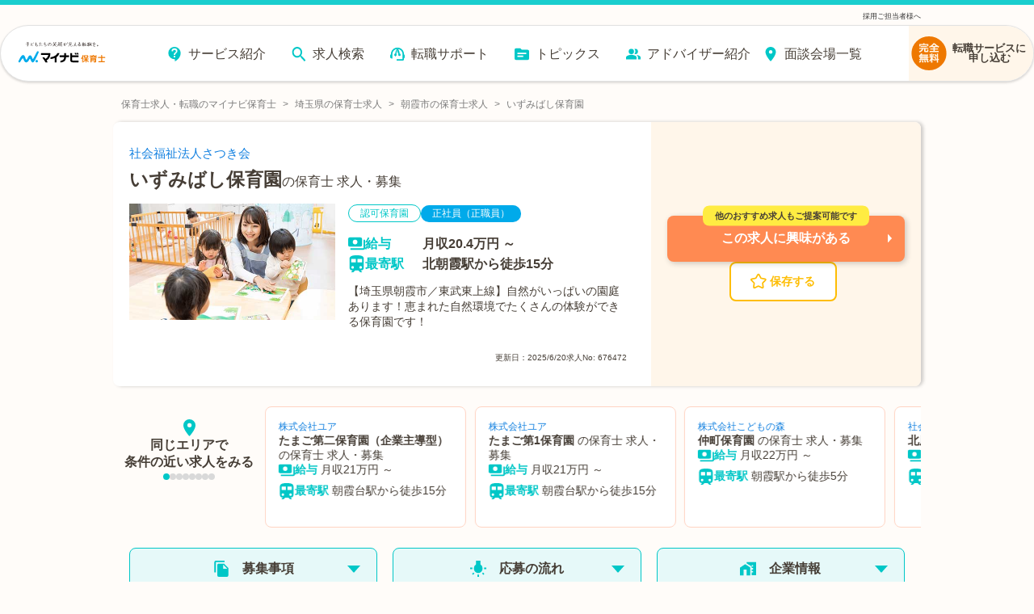

--- FILE ---
content_type: text/plain; charset=utf-8
request_url: https://firestore.googleapis.com/google.firestore.v1.Firestore/Listen/channel?database=projects%2Fmnv-hoikushi%2Fdatabases%2F(default)&VER=8&RID=4348&CVER=22&X-HTTP-Session-Id=gsessionid&%24httpHeaders=X-Goog-Api-Client%3Agl-js%2F%20fire%2F7.24.0%0D%0AContent-Type%3Atext%2Fplain%0D%0A&zx=nd2zs6okfm01&t=1
body_size: -133
content:
51
[[0,["c","arJf385uGdi6Vm1WHrW2Yg","",8,12,30000]]]


--- FILE ---
content_type: image/svg+xml
request_url: https://hoiku.mynavi.jp/img/troubleselect_pc.svg
body_size: 12798
content:
<svg width="682" height="52" viewBox="0 0 682 52" fill="none" xmlns="http://www.w3.org/2000/svg">
<circle cx="180.596" cy="14.9902" r="14.2216" fill="white"/>
<path d="M159.84 39.5897L171.756 26.1368L168.297 22.6775L155.228 35.3617L159.84 39.5897Z" fill="white"/>
<path d="M153.686 33.6793C155.824 31.7003 162.062 23.5073 164.701 23.8663C165.256 24.0832 165.211 24.8752 165.695 25.1531C166.597 25.6811 167.297 26.5201 168.167 27.0998C168.167 27.0998 168.167 27.0998 168.168 27.1007C169.677 27.4459 162.327 34.8405 161.456 35.0334C159.193 36.7531 154.117 44.7818 151.721 39.8333C149.626 37.846 152.66 35.4442 153.687 33.6793L153.686 33.6793Z" fill="#FEC1AE"/>
<path d="M169.041 12.6465C169.082 10.5937 170.844 9.16847 172.042 7.68143C172.096 7.2439 172.603 7.23744 172.917 7.08329C174.214 5.9267 175.739 4.84765 177.484 4.52089C182.862 2.99416 189.777 7.46175 190.273 13.0924C190.621 14.645 191.175 16.5705 190.589 18.075C190.78 21.3399 188.751 25.5259 185.433 26.3548C185.433 26.3548 185.433 26.3548 185.432 26.3548C183.185 27.8696 179.531 28.1548 177.143 27.3656C176.252 27.3333 175.459 26.8487 174.738 26.3604C174.738 26.3604 174.738 26.3604 174.737 26.3604C173.86 26.4111 173.146 25.7253 172.534 25.1687C172.534 25.1687 172.534 25.1687 172.534 25.1687C172.243 25.1835 171.949 25.0136 171.626 24.7441C171.626 24.7441 171.626 24.7441 171.625 24.7441C171.616 24.7635 171.603 24.7829 171.592 24.8032C167.805 22.262 167.567 16.6157 169.042 12.6465L169.041 12.6465ZM184.987 20.2793C185.762 21.3897 186.503 19.9248 186.996 19.3553C187.669 19.0858 187.858 18.2246 187.971 17.5775C188.451 17.0024 188.377 16.1902 188.238 15.5025C188.833 14.62 188.036 12.1453 186.829 13.3111C186.433 13.8419 187.126 14.2517 186.994 14.7982C186.639 15.1646 186.846 15.6954 186.906 16.1339C186.905 16.1246 186.903 16.1154 186.903 16.1052C186.906 16.1375 186.914 16.168 186.914 16.1994C186.913 16.1911 186.912 16.1819 186.911 16.1735C186.911 16.1819 186.912 16.1911 186.913 16.1994C186.912 16.1902 186.911 16.1819 186.91 16.1735C186.921 16.3323 186.933 16.4938 186.885 16.6489C186.45 16.9055 186.629 17.4621 186.448 17.86C186.134 17.967 186.034 18.3261 185.815 18.5458C185.543 18.7221 185.235 18.9418 185.259 19.3027C184.996 19.5547 184.79 19.9082 184.987 20.2774L184.987 20.2793Z" fill="#FDE67C"/>
<path d="M153.26 37.8277C153.651 36.1939 155.547 35.2967 156.441 33.9112C160.193 30.0768 164.207 26.4298 167.842 22.5327C164.17 16.7359 165.576 7.78407 171.034 3.5934C174.309 0.390395 179.355 -0.467123 183.738 0.2224C190.677 2.1922 195.054 7.84776 195.771 14.9867C195.345 20.9192 191.574 26.7704 185.828 28.7854C181.533 30.2319 175.356 29.9374 171.743 26.9596C171.429 27.5061 171.017 27.8956 170.538 28.227C170.603 28.6322 170.155 29.0383 169.77 29.0448C169.498 29.3679 169.483 30.0759 168.899 30.0999C168.891 30.5014 168.6 31.0977 168.074 31.0192C167.892 31.3146 167.615 31.5786 167.383 31.8592C167.232 32.5275 166.523 32.7472 166.191 33.2789C166.224 33.7256 165.746 34.2582 165.308 34.2287C165.327 34.6801 164.832 35.1794 164.394 35.1997C164.372 35.593 163.888 36.3314 163.434 36.2382C161.478 38.2449 157.788 44.0242 154.819 40.7076C153.973 40.1372 152.937 38.8809 153.259 37.8258L153.26 37.8277ZM173.853 27.3113C174.225 27.6178 174.915 27.3058 175.111 27.843C175.499 27.9574 176.053 27.7627 176.283 28.239C176.756 28.3802 177.501 27.843 177.739 28.5233C178.777 28.4337 178.671 28.1005 179.745 28.647C180.132 28.4688 180.968 28.1854 181.305 28.6894C181.844 28.6691 182.62 27.7784 182.957 28.646C183.699 28.7208 184.387 27.4876 185.063 28.1651C185.68 28.0119 186.179 27.2236 186.838 27.4119C187.148 27.2735 187.427 26.9605 187.751 26.8526C188.231 26.5184 188.546 25.168 189.303 25.8372C189.778 25.575 189.882 24.4028 190.649 24.6391C190.938 24.2541 191.242 22.8926 191.993 23.0459C192.088 22.4459 192.29 21.4998 192.989 21.2487C192.959 20.8647 193.097 20.0561 193.608 20.0644C193.895 19.4607 193.601 18.57 194.197 18.1398C194.297 17.7881 194.329 17.3358 194.672 17.1439C194.169 16.6094 194.781 16.0537 194.792 15.5257C194.552 15.2294 194.429 14.6645 194.852 14.4735C194.934 13.8236 193.749 13.2735 194.456 12.667C194.449 12.5858 194.44 12.5037 194.424 12.4243C193.946 12.2941 193.73 11.4634 194.08 11.1163C193.981 10.7942 193.828 10.4886 193.653 10.1997C193.141 10.184 192.819 9.2905 193.1 8.90835C192.976 8.14868 191.652 7.76376 192.079 6.97547C191.632 6.2758 190.963 5.73489 190.522 5.05552C190.14 5.10721 189.355 4.62538 189.426 4.19062C189.036 3.82693 188.007 3.93124 188.102 3.17987C187.635 2.80973 186.58 3.01095 186.455 2.23282C185.869 1.80729 184.771 2.13866 184.441 1.40945C183.967 1.26361 183.463 1.18238 183.014 0.972844C182.54 1.28114 182.118 0.928538 181.705 0.869462C181.395 0.997767 180.983 1.22115 180.664 0.946999C180.216 0.921153 179.593 1.5036 179.295 0.92023C178.684 0.856539 178.104 1.7759 177.573 1.22022C176.941 1.23038 176.408 1.9199 175.794 1.7399C175.199 1.82113 174.748 2.26512 174.197 2.35558C173.77 2.53004 173.561 3.24171 173.014 3.07187C172.965 3.11341 172.918 3.15679 172.87 3.2011C172.594 3.62294 172.287 3.95524 171.809 4.07431C171.552 4.342 171.425 4.91244 170.927 4.78691C170.526 5.07582 170.508 5.8595 169.919 5.84104C169.559 6.18995 169.644 6.96624 169.033 7.01886C168.917 7.24131 168.802 7.46746 168.703 7.70099C168.676 7.99545 168.536 8.40252 168.219 8.49298C168.011 9.25265 167.616 9.84525 167.337 10.5542C167.172 11.0101 167.522 11.6092 167.057 11.9406C167.231 12.3283 167.274 13.0252 166.8 13.2504C166.654 13.8098 167.409 14.5159 166.746 14.9073C166.669 15.4177 167.341 16.0094 166.779 16.4183C166.804 16.8965 167.388 17.4318 166.935 17.8611C166.984 18.4297 167.553 18.9761 167.361 19.53C167.469 20.0616 168.069 20.5185 167.959 21.0585C168.291 21.593 168.641 22.157 168.83 22.7542C169.421 22.8354 169.511 23.5951 169.769 23.9855C170.423 23.8942 170.361 24.7821 170.737 25.0757C171.146 25.1264 171.681 25.4698 171.679 25.935C172.012 26.3209 172.467 26.5009 172.868 26.8166C173.19 27.0205 173.722 26.8599 173.855 27.3122L173.853 27.3113ZM170.959 26.5156C169.918 25.5953 169.08 24.5255 168.231 23.4409C167.91 23.656 167.925 24.2818 167.396 24.3206C166.972 24.5735 167.007 25.0424 166.65 25.3434C167.575 26.2701 168.599 27.1156 169.465 28.0931C169.945 27.5753 170.416 27.099 170.96 26.5166L170.959 26.5156ZM154.221 38.687C154.615 38.7498 155.052 39.1929 154.827 39.6009C155.124 39.8842 155.859 39.7726 155.768 40.4399C156.695 40.4972 156.123 41.1036 157.164 40.8341C157.245 40.5701 157.563 40.4538 157.807 40.5525C158.224 40.331 158.296 39.5335 158.902 39.7375C159.05 39.3692 159.305 38.747 159.854 38.9335C162.729 35.5247 166.089 32.2884 168.925 28.6922C167.881 27.8245 166.92 26.8276 165.949 25.875C165.888 26.2378 165.52 26.6504 165.115 26.5572C164.727 26.8322 164.628 27.4119 164.11 27.5458C163.693 28.2381 163.208 28.4762 162.655 28.9876C162.063 29.5996 161.633 30.2125 160.894 30.6389C161.018 31.0515 160.458 31.5998 160.046 31.5195C159.808 31.7872 159.742 32.3226 159.271 32.3817C159.176 32.4758 159.085 32.5589 158.99 32.654C159.021 33.1736 158.427 33.2927 158.127 33.5429C157.915 33.8161 157.758 34.3071 157.317 34.3607C157.12 34.8619 156.565 35.0548 156.24 35.5136C156.074 36.1791 155.227 36.1736 154.96 36.7449C155.153 37.2692 154.561 37.4483 154.257 37.6338C154.365 37.8877 154.252 38.0667 154.081 38.2172C154.142 38.3686 154.14 38.5421 154.223 38.688L154.221 38.687Z" fill="#244267"/>
<path d="M171.875 23.0503C171.409 22.6765 171.168 22.1254 170.759 21.7063C170.619 21.5402 170.452 21.2633 170.541 21.0574C169.576 19.8482 169.01 18.087 168.976 16.5631C168.733 14.8471 168.845 12.9955 169.4 11.3469C170.231 8.22327 172.729 5.40149 175.636 4.14614C178.407 2.96278 181.868 2.49664 184.645 3.81845C186.994 4.8772 189.615 6.45009 190.626 8.9571C192.115 11.4097 193.402 14.873 192.108 17.62C190.118 26.2819 179.723 29.2717 172.927 24.1515C172.928 24.1515 172.927 24.1515 172.928 24.1515C172.574 23.7851 172.161 23.4795 171.874 23.0503L171.875 23.0503ZM172.578 22.8131C172.747 23.1066 173.137 23.0199 173.346 23.3189C173.516 23.5811 173.587 23.9014 173.893 24.0371C174.094 24.1127 174.271 24.2651 174.443 24.3915C174.7 24.554 175.123 24.4247 175.23 24.7847C175.525 25.0303 176.075 24.782 176.232 25.2084C176.572 25.2832 176.976 25.1798 177.192 25.5296C177.559 25.6229 178.135 25.2176 178.321 25.7502C178.655 25.8499 178.798 25.5804 179.152 25.5859C179.516 25.5379 179.633 25.873 179.918 25.8481C180.226 25.7059 180.89 25.4807 181.159 25.8832C181.588 25.8638 182.201 25.1595 182.473 25.8481C183.066 25.9007 183.622 24.9269 184.149 25.4659C184.499 25.3256 184.793 25.1013 185.115 24.9149C185.617 24.8327 185.844 24.6961 186.285 24.4201C186.668 24.158 186.917 23.0817 187.52 23.6134C187.902 23.4011 187.986 22.4688 188.592 22.6589C188.858 22.3506 188.963 21.339 189.661 21.3925C189.736 20.9162 189.896 20.163 190.454 19.9618C190.428 19.6599 190.539 19.011 190.945 19.0203C191.173 18.5292 190.94 17.8314 191.413 17.4898C191.495 17.2111 191.513 16.8474 191.793 16.6951C191.4 16.2797 191.864 15.8357 191.887 15.4268C191.723 15.1776 191.58 14.7327 191.934 14.5684C192.003 14.0478 191.056 13.6315 191.62 13.1321C191.615 13.0665 191.607 13.0019 191.593 12.9373C191.214 12.8349 191.042 12.174 191.321 11.897C191.242 11.6404 191.12 11.3986 190.981 11.1678C190.572 11.1549 190.319 10.4451 190.54 10.1405C190.443 9.53586 189.391 9.2331 189.728 8.60265C189.373 8.0442 188.841 7.61683 188.49 7.07499C188.201 7.11099 187.619 6.77592 187.615 6.4307C187.41 6.06425 186.458 6.20732 186.564 5.58334C186.182 5.28796 185.339 5.43472 185.254 4.8292C184.786 4.48859 183.913 4.75536 183.652 4.17199C183.272 4.05753 182.874 3.99014 182.514 3.82769C182.137 4.06676 181.804 3.78892 181.474 3.74276C181.228 3.84153 180.904 4.02337 180.646 3.80369C180.289 3.78246 179.793 4.24768 179.556 3.78246C179.077 3.72984 178.603 4.46459 178.187 4.02153C177.709 4.05383 177.334 4.4609 176.868 4.47013C176.37 4.37598 175.964 4.88089 175.5 4.9252C175.161 5.06273 174.994 5.62949 174.559 5.49472C174.521 5.52795 174.483 5.56303 174.446 5.59718C174.186 6.08825 173.855 6.12794 173.479 6.41778C173.421 6.715 173.144 6.88854 172.871 6.88207C172.58 7.12668 172.548 7.71375 172.098 7.69898C171.811 7.97497 171.88 8.59342 171.392 8.63496C171.301 8.81311 171.209 8.99218 171.131 9.17771C171.11 9.41217 170.997 9.73431 170.746 9.80631C170.578 10.4072 170.263 10.8881 170.044 11.4494C169.944 11.8481 170.138 12.2838 169.816 12.6004C170.016 12.8792 169.94 13.4358 169.616 13.589C169.498 14.0376 170.101 14.5868 169.572 14.908C169.513 15.3151 170.046 15.7813 169.599 16.1089C169.618 16.4883 170.084 16.9129 169.723 17.2572C169.762 17.7123 170.215 18.1415 170.061 18.5846C170.4 19.2962 170.636 19.9368 170.995 20.6208L170.996 20.6208C171.103 20.7011 171.17 20.8802 171.151 21.0334C171.18 21.0685 171.21 21.1073 171.233 21.1525C171.703 21.2171 171.776 21.8208 171.979 22.1328C172.332 22.0617 172.526 22.5223 172.578 22.8075L172.578 22.8131Z" fill="#244267"/>
<path d="M213.89 34.88H218.03V36.98H214.04C215.42 39.44 217.07 41.48 219.11 43.73L215.75 45.8C214.46 43.64 213.41 41.42 212.63 39.08C211.34 42.38 209.39 45.32 206.81 47.15L206.21 46.61C207.71 43.67 208.79 40.31 209.39 36.98H207.26C206.42 36.98 206 36.35 206 34.88H209.69C209.87 33.2 210.02 31.43 210.11 29.51H209.36C208.49 31.01 207.35 32.33 206 33.41L205.4 33.05C206.48 29.81 206.93 27.32 207.26 23.78L211.52 24.77C211.22 25.67 210.89 26.51 210.5 27.41H217.31V29.51H214.67C214.49 31.34 214.25 33.17 213.89 34.88ZM219.17 26.75H230.42L230.24 45.95H219.32L219.17 26.75ZM225.26 28.55H223.4L223.52 44.15H226.01L226.1 29.6C226.1 29.03 226.04 28.55 225.26 28.55ZM249.92 25.61H254.9C254.9 26.78 254.9 30.44 254.87 31.46C254.75 38.45 253.31 43.7 247.01 46.79L246.44 46.28C249.08 41.81 249.89 38.87 250.01 32.69C250.04 30.92 249.98 27.98 249.92 25.61ZM246.74 34.43L246.89 34.91C245.42 36.83 243.11 37.94 240.68 38.48C240.17 35.06 240.14 30.53 240.14 26.27L244.01 26.06C243.89 29.48 243.89 32.75 243.95 34.91C244.97 34.76 245.81 34.61 246.74 34.43ZM275.36 29.39L279.17 29.36V31.61L275.06 31.64C274.31 36.8 273.56 41.93 272.93 46.1L268.43 45.56C269 41.48 269.63 36.59 270.23 31.67L268.04 31.7C266.72 31.73 266.54 30.62 266.54 29.45L270.5 29.42C270.68 27.98 270.86 26.51 271.01 25.1L275.93 25.31C275.75 26.66 275.57 28.01 275.36 29.39ZM279.08 36.89L278.87 33.95C281.48 33.71 284.69 33.62 288.11 33.65C287.69 36.2 286.73 37.91 285.47 39.11L284.75 38.84C284.93 38.06 285.05 37.34 285.05 36.56C283.25 36.53 280.97 36.62 279.08 36.89ZM278.42 45.38L278.84 41.69C281.87 42.5 284.06 42.5 287.66 42.26V45.95C286.58 46.04 285.56 46.1 284.63 46.1C282.32 46.1 280.34 45.83 278.42 45.38ZM302.27 39.32C303.2 39.2 304.1 38.99 305.33 38.57L305.72 39.2C304.04 41.21 301.97 42.8 299.36 44.69C298.01 41.42 297.32 38.12 297.32 33.26C297.32 31.73 297.38 30.05 297.53 28.19L302.21 28.52C301.79 33.08 301.85 36.74 302.27 39.32ZM312.77 30.38L316.52 29.72C317.66 33.5 318.41 37.16 319.01 40.22L314.99 41.12C314.48 37.7 313.88 34.13 312.77 30.38ZM348.53 24.08C350.39 24.08 351.44 25.55 351.44 27.02C351.44 28.73 350.06 29.84 348.5 29.84C346.88 29.84 345.59 28.58 345.59 26.93C345.59 25.22 346.7 24.08 348.53 24.08ZM349.19 27.83C349.43 27.71 349.58 27.35 349.58 26.99C349.58 26.33 349.13 25.55 347.99 25.97C347.33 26.21 347.36 27.17 347.72 27.56C348.05 27.98 348.68 28.13 349.19 27.83ZM340.61 29.96L346.28 29.9L346.25 32.15L340.58 32.21L340.46 45.77L335.87 45.92L335.81 32.24L330.35 32.3C328.88 32.3 328.76 31.07 328.76 30.08L335.81 30.02L335.78 26.03L340.64 25.97L340.61 29.96ZM342.08 36.53L346.22 35.15C346.79 38.39 347.39 40.82 348.65 43.37L348.08 43.79C345.35 42.38 343.25 39.62 342.08 36.53ZM327.86 43.94L327.35 43.61C328.79 40.34 329.3 38.9 329.81 35.21L334.22 36.26C332.84 40.43 331.04 42.44 327.86 43.94ZM371.51 25.64L375.74 28.85C374.15 30.77 372.62 32.27 371.03 33.47L370.85 46.1H366.32L366.26 36.08C364.25 36.89 361.97 37.43 359.24 37.88L359.03 37.1C364.58 33.86 368.21 30.47 371.51 25.64ZM388.94 29.84L390.29 26.57C392.45 27.38 394.46 28.13 396.56 28.82L395.18 32.06C392.96 31.31 390.71 30.5 388.94 29.84ZM393.89 45.23L391.7 40.64C397.79 38.51 402.83 35.03 406.43 29.87L407.12 30.14C405.56 36.77 400.34 42.71 393.89 45.23ZM426.92 45.95H422.63L422.57 26.03H427.07L426.92 45.95ZM436.76 36.44L434.57 40.04C432.32 38.33 430.67 37.22 427.85 35.66L428.51 33.98C431.87 34.58 433.97 35.18 436.76 36.44ZM456.68 41.39C456.47 43.73 458.42 45.05 463.79 44.72L463.94 45.74C462.44 46.31 460.37 46.52 458.78 46.52C455.48 46.52 452.18 44.51 452.45 41.06C452.66 38.45 454.46 36.11 458.24 34.79C457.52 34.22 456.5 34.01 455.15 34.31L454.4 36.41L450.68 35.66L452.36 30.29L450.05 30.32C448.64 30.35 448.52 29.33 448.52 28.07L453.08 28.04L454.07 24.92L458.27 25.7L457.43 28.01L463.01 27.98L462.98 30.17L456.62 30.23L455.93 32.18C456.47 32.06 457.01 32 457.49 32C459.35 32 460.7 32.69 461.66 33.98C462.86 33.8 464.15 33.71 465.59 33.68L465.71 36.74C464.69 36.77 463.79 36.86 462.98 36.95C463.28 38.18 463.46 39.62 463.52 41.27L460.04 41.39C460.04 39.98 459.95 38.75 459.74 37.7C457.73 38.45 456.83 39.68 456.68 41.39ZM500.81 28.04V30.14H493.19C492.23 31.7 491.06 33.11 489.53 34.43L488.96 34.01C490.22 30.53 490.79 27.98 491.6 23.57L495.71 24.8C495.29 25.94 494.84 27.02 494.33 28.04H500.81ZM488.69 40.19L488.93 41.21C487.73 41.72 486.44 42.17 485.09 42.5C485.06 44.21 484.49 46.07 483.47 47.54C481.64 47.18 480.74 46.97 479 46.25L479.27 45.5C479.84 45.56 480.41 45.62 480.95 45.62C481.07 44.87 481.19 44.09 481.22 43.31C479.75 43.55 478.22 43.73 476.72 43.88L476.57 40.97C477.74 40.94 479.36 40.91 481.1 40.85C480.98 40.22 480.77 39.65 480.47 39.17C481.58 38.45 482.03 38.09 482.6 37.25H479.15C478.01 38 476.72 38.81 475.19 39.68L474.53 38.75C476.51 36.71 477.86 35.21 479.12 33.71H475.73C474.89 33.71 474.47 33.14 474.47 31.61H478.73L478.67 28.04H476.96C476.12 28.04 475.7 27.38 475.7 25.94H478.67L478.64 23.81L482.72 23.84L482.69 25.94H484.55C484.91 25.4 485.45 24.56 485.81 23.99L489.38 26.39C487.97 28.49 486.8 30.17 485.6 31.61H488.39V33.71H483.65C483.05 34.31 482.39 34.88 481.64 35.45H487.61C487.07 37.1 486.17 38.51 484.37 39.47C484.58 39.83 484.73 40.22 484.85 40.61C486.26 40.52 487.61 40.37 488.69 40.19ZM484.19 28.04H482.66L482.63 30.26C483.17 29.57 483.68 28.82 484.19 28.04ZM497 40.7C498.35 42.11 499.73 43.31 501.35 44.6L498.8 47.48C497.36 46.22 496.13 44.84 495.11 43.34C493.61 45.08 491.78 46.52 489.56 47.48L489.11 46.97C490.91 44.99 492.32 42.89 493.46 40.58C492.5 38.72 491.75 36.68 491.09 34.4L491.81 34.04C492.8 35.51 493.73 36.77 494.6 37.88C495.32 35.99 495.86 33.92 496.31 31.64L500.33 32.6C499.61 35.33 498.56 38.15 497 40.7ZM520.67 26.24L518.36 29.66C516.59 28.01 514.79 26.84 512.72 25.55L512.93 24.89C513.35 24.86 513.53 24.86 513.62 24.86C516.02 24.86 518.96 25.43 520.67 26.24ZM527.39 43.88L527.81 44.54C526.52 46.07 525.2 46.7 523.88 46.7C521.63 46.7 519.47 44.9 517.61 41.63L514.34 43.28L512 46.91L508.52 45.68L515.78 33.35L511.43 33.47C509.66 33.47 509.21 32.66 509.21 31.28L522.23 30.95L516.32 40.19L517.97 39.35C519.47 38.6 520.76 38.66 521.54 40.13C523.1 43.04 523.79 44.27 524.93 44.3C525.65 44.33 526.61 44.09 527.39 43.88ZM547.466 38.69C547.466 41.9 549.596 44.27 553.076 44.84L553.136 45.83C552.356 45.95 551.636 46.01 550.946 46.01C545.606 46.01 542.576 42.68 542.576 38.45C542.576 35.6 543.986 31.88 547.226 29.12L538.946 29.27C537.476 29.27 537.236 28.55 537.236 27.02L555.296 26.84L555.356 29C550.586 30.59 547.466 35.84 547.466 38.69ZM578.336 24.77L581.936 27.5L573.866 36.74C576.446 39.26 578.726 41.48 581.816 44.18L579.416 46.91C575.936 44 572.306 40.49 568.376 36.59C571.736 32.42 574.436 29.18 578.336 24.77ZM603.866 29.39L607.676 29.36V31.58L603.566 31.67C602.816 36.83 602.066 41.96 601.436 46.1L596.936 45.56C597.476 41.54 598.136 36.62 598.736 31.76L596.546 31.79C595.226 31.82 595.046 30.62 595.046 29.45L599.006 29.42C599.186 27.98 599.366 26.51 599.516 25.1L604.436 25.31C604.256 26.66 604.076 28.01 603.866 29.39ZM616.046 26.03L616.706 25.61C617.846 26.48 618.896 27.47 619.676 28.52L617.576 29.75C617.066 28.49 616.466 27.02 616.046 26.03ZM613.316 27.14L613.976 26.75C615.026 27.71 616.076 28.88 616.736 29.99L614.516 30.95C614.126 29.69 613.736 28.43 613.316 27.14ZM607.586 36.89L607.376 33.95C609.986 33.71 613.196 33.62 616.616 33.65C616.196 36.2 615.236 37.91 613.976 39.11L613.256 38.84C613.436 38.06 613.556 37.34 613.556 36.56C611.756 36.53 609.476 36.62 607.586 36.89ZM606.926 45.38L607.346 41.69C610.376 42.5 612.566 42.5 616.166 42.26V45.95C615.086 46.04 614.066 46.1 613.136 46.1C610.826 46.1 608.846 45.83 606.926 45.38ZM633.446 40.73C633.416 43.46 637.076 44.6 641.126 43.88L641.276 44.72C639.386 45.98 637.286 46.52 635.456 46.52C631.976 46.52 629.186 44.21 629.276 40.91C629.366 37.52 632.306 35.75 635.726 35.72L635.336 32.18L630.086 32.45C628.796 32.48 628.646 31.37 628.646 30.26L635.066 29.93L634.586 25.58L639.236 25.22L639.716 29.69L643.976 29.48L644.036 31.7L639.956 31.91L640.676 38.54C639.506 38.24 638.246 38.06 637.106 38.06C635.066 38.06 633.476 38.72 633.446 40.73ZM660.776 39.32C661.706 39.2 662.606 38.99 663.836 38.57L664.226 39.2C662.546 41.21 660.476 42.8 657.866 44.69C656.516 41.42 655.826 38.12 655.826 33.26C655.826 31.73 655.886 30.05 656.036 28.19L660.716 28.52C660.296 33.08 660.356 36.74 660.776 39.32ZM671.276 30.38L675.026 29.72C676.166 33.5 676.916 37.16 677.516 40.22L673.496 41.12C672.986 37.7 672.386 34.13 671.276 30.38Z" fill="#FF8A52"/>
<path d="M219.521 9.05859H213.178C214.408 9.78776 215.431 10.5283 216.247 11.2803L215.058 12.627C214.05 11.6836 212.941 10.8382 211.729 10.0908L212.59 9.05859H209.22V11.1572C209.22 12.6383 209.149 13.8005 209.008 14.6436C208.871 15.4821 208.673 16.2568 208.413 16.9678C208.153 17.6742 207.839 18.2712 207.47 18.7588L206.068 17.8633C206.36 17.3848 206.611 16.7878 206.82 16.0723C207.035 15.3522 207.176 14.6572 207.244 13.9873C207.312 13.3128 207.347 12.4811 207.347 11.4922V7.58887H212.467V6.48145H214.401V7.58887H219.521V9.05859ZM217.327 17.248C217.327 17.6217 217.204 17.9316 216.958 18.1777C216.716 18.4238 216.388 18.5674 215.974 18.6084C215.559 18.654 215.03 18.6768 214.388 18.6768C213.299 18.6768 212.588 18.5628 212.255 18.335C211.922 18.1071 211.756 17.7174 211.756 17.166V11.5059H213.588V16.7559C213.588 16.9427 213.681 17.0452 213.868 17.0635L214.005 17.0703C214.278 17.0931 214.467 17.1045 214.572 17.1045C214.75 17.1045 214.944 17.0931 215.153 17.0703C215.363 17.043 215.5 16.9974 215.563 16.9336C215.632 16.8652 215.687 16.7035 215.728 16.4482C215.769 16.1885 215.789 15.7122 215.789 15.0195L217.327 15.2041V17.248ZM219.918 16.4072L218.154 16.9951C217.63 15.1631 217.047 13.7161 216.404 12.6543L218.093 12.0254C218.403 12.5312 218.749 13.249 219.132 14.1787C219.519 15.1084 219.781 15.8512 219.918 16.4072ZM211.421 13.3105C211.389 14.0397 211.264 14.9079 211.045 15.915C210.826 16.9176 210.582 17.6833 210.313 18.2119L208.673 17.6377C209.233 16.4665 209.612 14.9785 209.808 13.1738L211.421 13.3105ZM236.732 15.4434L235.822 16.8994C235.13 16.6396 234.517 16.3571 233.984 16.0518C233.965 16.5804 233.927 16.9974 233.867 17.3027C233.808 17.6035 233.71 17.8451 233.573 18.0273C233.437 18.2096 233.268 18.3577 233.068 18.4717C232.872 18.5902 232.667 18.6676 232.452 18.7041C232.238 18.7451 231.855 18.7656 231.304 18.7656L230.039 18.7588L229.855 17.3984H231.441C231.7 17.3984 231.88 17.3118 231.981 17.1387C232.085 16.9609 232.138 16.6852 232.138 16.3115H229.65C228.952 17.7197 227.262 18.5537 224.577 18.8135L224.147 17.46C224.762 17.3779 225.382 17.2572 226.006 17.0977C226.635 16.9336 227.145 16.6715 227.537 16.3115H225.849V15.8262C225.111 16.2454 224.37 16.569 223.627 16.7969L222.855 15.498C223.907 15.1699 224.814 14.7301 225.575 14.1787H223.415V12.9346H226.902C227.061 12.7249 227.205 12.5062 227.332 12.2783H224.311V8.66211H226.437V8.10156H223.429V6.97363H226.437V6.37207H228.207V6.97363H231.413V6.37207H233.204V6.97363H236.144V8.10156H233.204V8.66211H235.276V12.2783H229.315C229.205 12.4834 229.078 12.7021 228.932 12.9346H236.198V14.1787H233.977C234.856 14.7575 235.775 15.179 236.732 15.4434ZM228.207 8.66211H231.413V8.10156H228.207V8.66211ZM233.457 10.1182V9.48926H226.115V10.1182H233.457ZM233.457 11.4512V10.8359H226.115V11.4512H233.457ZM232.528 15.0469C232.222 14.7917 231.921 14.5023 231.625 14.1787H228.002C227.738 14.4658 227.414 14.7552 227.031 15.0469H228.214C228.232 14.8691 228.248 14.6549 228.262 14.4043H230.053L229.991 15.0469H232.528ZM246.224 18.6289L245.718 16.9199C247.527 16.7194 248.888 16.3024 249.799 15.6689C250.711 15.0355 251.166 14.0898 251.166 12.832C251.166 11.7793 250.838 10.9362 250.182 10.3027C249.526 9.66471 248.617 9.29102 247.454 9.18164C247.359 11.7337 246.88 13.8027 246.019 15.3887C245.162 16.9701 244.082 17.7607 242.779 17.7607C241.931 17.7607 241.245 17.362 240.721 16.5645C240.197 15.7624 239.935 14.8464 239.935 13.8164V13.6455C239.935 12.0687 240.568 10.6742 241.835 9.46191C243.107 8.24512 244.709 7.59115 246.641 7.5H246.921C248.767 7.5 250.282 7.9694 251.467 8.9082C252.657 9.84245 253.251 11.1139 253.251 12.7227C253.251 14.4863 252.652 15.8672 251.454 16.8652C250.26 17.8633 248.516 18.4512 246.224 18.6289ZM245.534 9.37988C244.508 9.62142 243.635 10.1592 242.915 10.9932C242.2 11.8271 241.842 12.7477 241.842 13.7549C241.842 14.2744 241.931 14.7529 242.109 15.1904C242.287 15.6279 242.535 15.8467 242.854 15.8467C243.496 15.8467 244.08 15.2223 244.604 13.9736C245.128 12.7249 245.438 11.1937 245.534 9.37988ZM260.085 7.71191L259.497 6.46777L261.26 6.10547L262.012 7.71191H264.692L265.512 6.0918L267.379 6.52246L266.599 7.71191H269.785V9.1543H257.015V7.71191H260.085ZM269.081 17.3574C269.081 17.7357 268.914 18.0479 268.582 18.2939C268.249 18.54 267.884 18.6631 267.488 18.6631H265.471L265.273 16.9951H266.804C267.082 16.9951 267.221 16.8607 267.221 16.5918V9.67383H269.081V17.3574ZM261.862 15.6621H259.524V18.7178H257.658V10.0088H263.694V17.3984C263.694 17.7904 263.55 18.0957 263.263 18.3145C262.976 18.5378 262.598 18.6494 262.129 18.6494H260.7L260.488 17.0908H261.479C261.734 17.0908 261.862 16.9746 261.862 16.7422V15.6621ZM261.862 12.2373V11.3281H259.524V12.2373H261.862ZM259.524 14.4043H261.862V13.4678H259.524V14.4043ZM266.312 16.1406H264.562V10.3027H266.312V16.1406ZM277.22 7.1377C276.641 9.22949 276.351 10.9909 276.351 12.4219C276.351 14.3861 276.607 16.2887 277.117 18.1299L275.23 18.5605C274.738 16.6602 274.492 14.7985 274.492 12.9756C274.492 11.0433 274.761 9.00846 275.299 6.87109L277.22 7.1377ZM285.901 9.48926L285.327 9.48242C284.73 9.47331 283.739 9.4847 282.353 9.5166C280.968 9.5485 279.626 9.61003 278.327 9.70117V8.0332C281.408 7.88281 283.54 7.80762 284.725 7.80762C285.199 7.80762 285.591 7.82129 285.901 7.84863V9.48926ZM286.052 18.0547C284.935 18.1595 283.98 18.2119 283.187 18.2119C281.187 18.2119 279.822 17.9818 279.093 17.5215C278.363 17.0566 277.999 16.3958 277.999 15.5391C277.999 14.5501 278.466 13.5749 279.4 12.6133L280.911 13.4199C280.177 14.1035 279.81 14.7894 279.81 15.4775C279.81 15.8011 280.002 16.0586 280.385 16.25C280.767 16.4368 281.56 16.5303 282.763 16.5303C283.374 16.5303 284.447 16.4642 285.983 16.332L286.052 18.0547ZM302.735 14.2129H300.609V11.8613H302.735V14.2129ZM298.094 14.2129H295.968V11.8613H298.094V14.2129ZM293.507 14.2129H291.381V11.8613H293.507V14.2129Z" fill="#463E36"/>
<rect y="10" width="38" height="38" rx="7" fill="#FFD3C2"/>
<rect x="42" y="10" width="38" height="38" rx="7" fill="#FFD3C2"/>
<rect x="84" y="10" width="38" height="38" rx="7" fill="#FFD3C2"/>
<rect x="125" y="10" width="38" height="38" rx="7" fill="#FFD3C2"/>
<path d="M27.6017 26.4287H25.3868V24.3545H13.8116V26.6045H11.6056V22.5439H18.338V21.0498H20.8165V22.5439H27.6017V26.4287ZM24.9562 27.5977H14.172V25.6201H24.9562V27.5977ZM18.3468 31.0166C17.8429 34.1396 15.7394 36.1318 12.0362 36.9932L11.1661 35.0508C12.7071 34.6348 13.8234 34.0957 14.5148 33.4336C15.2062 32.7656 15.6573 31.96 15.8683 31.0166H11.6935V29.0215H27.6544V31.0166H22.6534V34.1103C22.6534 34.2275 22.6915 34.3271 22.7677 34.4092C22.8439 34.4912 22.9757 34.541 23.1632 34.5586C23.3507 34.5762 23.6202 34.585 23.9718 34.585C24.4874 34.585 24.8331 34.541 25.0089 34.4531C25.1847 34.3652 25.3019 34.1631 25.3605 33.8467C25.4191 33.5244 25.4484 32.9121 25.4484 32.0098L27.5841 32.335V34.7432C27.5841 35.1182 27.4874 35.4551 27.2941 35.7539C27.1066 36.0527 26.8487 36.2812 26.5206 36.4394C26.1984 36.5977 25.797 36.6855 25.3165 36.7031L23.8751 36.7559C23.0607 36.7559 22.3986 36.7236 21.8888 36.6592C21.379 36.5947 20.963 36.3867 20.6407 36.0352C20.3243 35.6836 20.1661 35.2295 20.1661 34.6728L20.1749 31.0166H18.3468ZM69.3135 36.5977H53.1416V34.4355H59.8565V32.1504H54.2051V30.1025H59.8565V28.1777H56.3321V27.334C55.2657 28.0019 54.2754 28.5205 53.3614 28.8896L52.2803 27.0439C53.5635 26.5283 54.8907 25.7519 56.2618 24.7148C57.6387 23.6719 58.8135 22.4678 59.7862 21.1025H62.4141C62.9707 21.917 63.9317 22.8457 65.2969 23.8887C66.6621 24.9316 68.2823 25.8428 70.1573 26.6221L68.8741 28.8018C67.9952 28.4502 67.0313 27.9463 65.9825 27.29V28.1777H62.4141V30.1025H68.1358V32.1504H62.4141V34.4355H69.3135V36.5977ZM58.0723 26.1387H64.3037C62.9444 25.1191 61.8838 24.1172 61.1221 23.1328C60.9698 23.332 60.7705 23.5723 60.5245 23.8535C60.2784 24.1348 60.0381 24.4014 59.8037 24.6533C59.5752 24.9053 59.2998 25.1631 58.9776 25.4268C58.6553 25.6904 58.3536 25.9277 58.0723 26.1387ZM111.447 36.0439L109.057 36.8174C108.893 36.4189 108.564 35.7686 108.072 34.8662L107.088 33.0293L108.863 32.5107H94.9062V30.5332H96.6904V28.5557H94.6513V26.5693H96.831V25.4531C96.4326 25.7637 95.8935 26.1182 95.2138 26.5166L93.8252 24.9873C95.7236 23.7803 97.0742 22.3652 97.8769 20.7422L100.215 21.3311C100.051 21.6357 99.7988 22.0752 99.4589 22.6494H110.516V24.5918H109.197V26.5693H111.122V28.5557H109.197V30.5332H110.656V32.5107H109.373C110.269 33.7471 110.961 34.9248 111.447 36.0439ZM105.708 26.5693H106.859V24.5918H105.708V26.5693ZM102.377 24.5918V26.5693H103.511V24.5918H102.377ZM99.0634 24.5918V26.5693H100.18V24.5918H99.0634ZM105.708 30.5332H106.859V28.5557H105.708V30.5332ZM102.377 30.5332H103.511V28.5557H102.377V30.5332ZM99.0634 28.5557V30.5332H100.18V28.5557H99.0634ZM106.807 36.3252L104.425 36.8525L102.966 33.0732L105.163 32.5986C105.345 32.9502 105.638 33.583 106.042 34.4971C106.452 35.4053 106.707 36.0146 106.807 36.3252ZM98.5097 33.2139C98.3281 33.7764 98.0263 34.459 97.6045 35.2617C97.1826 36.0644 96.8105 36.6768 96.4882 37.0986L94.1855 36.3252C95.1816 34.8428 95.8584 33.6621 96.2158 32.7832L98.5097 33.2139ZM102.394 36.5801L100.021 36.9756L99.1689 33.2314L101.384 32.8711C101.987 34.7695 102.324 36.0059 102.394 36.5801ZM139.026 32.4053C138.399 33.4307 137.702 34.3301 136.934 35.1035L135.625 33.7939C136.182 33.2021 136.8 32.3584 137.479 31.2627C138.159 30.1611 138.648 29.168 138.947 28.2832H136.126V26.499H139.026V21.085H141.241V26.499H143.526V28.2832H141.241V28.7402C141.868 29.5781 142.688 30.3721 143.702 31.1221L143.544 31.3857L149.011 30.7529V25.2949L147.754 26.8594C146.101 24.9961 145.015 23.8447 144.493 23.4053L145.987 21.7266C146.895 22.4766 147.903 23.499 149.011 24.7939V21.0674H151.392V30.4805L152.72 30.3311L152.755 32.3701L151.392 32.5283V36.8877H149.011V32.792L143.377 33.4336L143.315 31.7637L142.674 32.8535C142.228 32.5254 141.751 32.0566 141.241 31.4473V36.9932H139.026V32.4053ZM144.133 22.2012C143.98 22.8809 143.664 24.123 143.183 25.9277L141.566 25.7783L142.243 21.9287L144.133 22.2012ZM138.666 25.6904L136.759 26.0332C136.759 25.8223 136.577 24.5625 136.214 22.2539L138.051 21.9639C138.221 22.8779 138.426 24.1201 138.666 25.6904ZM148.369 29.1797L146.875 30.9814C145.41 29.2705 144.311 28.1074 143.579 27.4922L145.003 25.7432C146.479 27.0674 147.601 28.2129 148.369 29.1797Z" fill="#463E36"/>
</svg>
